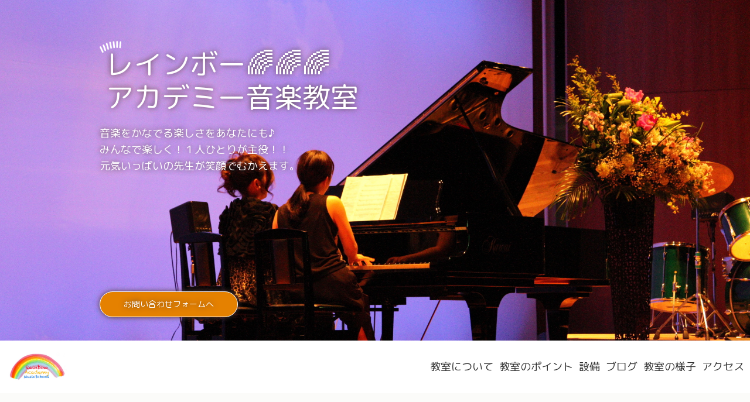

--- FILE ---
content_type: text/html; charset=UTF-8
request_url: https://rainbowacademy.fun/
body_size: 15619
content:
<!DOCTYPE html>
<html>
<head prefix="og: http://ogp.me/ns# fb: http://ogp.me/ns/fb# website: http://ogp.me/ns/website#"><meta charset="utf-8">
<title>レインボーアカデミー音楽教室｜栃木県芳賀町</title>
<meta name="description" content="栃木県芳賀郡芳賀町で３０年以上続くレインボーアカデミー音楽教室。みちこ先生とあやみ先生が、ピアノや打楽器、英語もつかって楽しくレッスンをしています。個人、親子、お友達との楽しい経験をとおして、かなでる楽しさを知ってもらいたいと思います。">
<meta name="viewport" content="width=device-width, initial-scale=1">
<link href="//assets.peraichi.com/template_root/v2/template_files/css/style.css?1768987367" rel="stylesheet">
<link href="//assets.peraichi.com/template_root/v2/template_files/css/template-nursery.css?1768987367" rel="stylesheet">

<script src="//assets.peraichi.com/js/const_common.js"></script><script src="//assets.peraichi.com/js/const_env.js"></script><script src="//webfont.fontplus.jp/accessor/script/fontplus.js?5qoPx6QyJ8k%3D&aa=1" charset="utf-8"></script>
<link rel="icon" href="https://cdn.peraichi.com/userData/5b221bbc-05a8-494a-bcad-4edc0a0000fe/img/64775fd260bbe/original.jpeg">
<meta property="og:image" content="https://cdn.peraichi.com/userData/5b221bbc-05a8-494a-bcad-4edc0a0000fe/img/5b22669010c31/original.png">
<meta property="og:url" content="http://rainbowacademy.fun">
<meta property="og:title" content="レインボーアカデミー音楽教室｜栃木県芳賀町">
<meta property="og:site_name" content="レインボーアカデミー音楽教室｜栃木県芳賀町">
<meta property="og:description" content="栃木県芳賀郡芳賀町で３０年以上続くレインボーアカデミー音楽教室。みちこ先生とあやみ先生が、ピアノや打楽器、英語もつかって楽しくレッスンをしています。個人、親子、お友達との楽しい経験をとおして、かなでる楽しさを知ってもらいたいと思います。"><script type="text/javascript" src="//assets.peraichi.com/js/libs/lazysizes.min.js?1768987366"></script><script type="text/javascript" src="//assets.peraichi.com/js/lazyLoad.js?1768987366"></script><script type="text/javascript" src="//assets.peraichi.com/cjs/dist/peraichi_setting.js?1768987665"></script>
<link rel="canonical" href="https://rainbowacademy.fun" /><style type="text/css">.pera1-form .hp { display:none !important; visibility:hidden !important; }</style>
<script src="https://captcha.peraichi.com/js/captcha.production.js"></script><script src="//assets.peraichi.com/js/custom_captcha.js"></script></head>
  <body class="theme-base theme-nursery theme-modern template-theme-default fp_default" data-template-name="nursery" style="overflow: auto; padding-top: 0px;" data-is-initial-val-of-template-theme="0" data-is-available-on-template-theme="false">
    <div class="pera1-section block" data-structure="b-nursery-main" data-block-name="メイン" id="section-1" data-optional-block-settings-key="0">
      <div class="c-bg-img c-bg-img--cover pera1-bg-editable" data-bg-key="0" style="background-image: url(&quot;//cdn.peraichi.com/userData/5b221bbc-05a8-494a-bcad-4edc0a0000fe/img/5c761be740d98/original.JPG&quot;); background-repeat: no-repeat; background-position: center center; background-size: cover;">
        <div class="c-wrapper">
          <div class="c-inner u-ptxxl u-pblg c-inner--one-elem c-inner--vertical p-nursery-main">
            <div class="p-nursery-main__heading p-nursery-heading--white u-mlsm u-mbmd pera1-removable">
                  <h2 data-custom-sp-fontsize="36px" data-structure="e-heading" class="pera1-editable font-size-48px"><div><span style="color: #ffffff;">レインボー🌈🌈🌈<br>アカデミー音楽教室</span></div></h2>
            </div>
            <div class="p-nursery-main__text u-fslg pera1-removable">
                  <div data-structure="e-text" class="pera1-editable">音楽をかなでる楽しさをあなたにも♪<br>みんなで楽しく！１人ひとりが主役！！<br>元気いっぱいの先生が笑顔でむかえます。<br></div>
            </div>
            <div class="p-nursery-main__btn u-inline-block u-align-center pera1-removable"><a class="pera1-editable" href="#section-6" data-structure="e-btn" target="_blank" style="background-color: rgb(229, 129, 0);">お問い合わせフォームへ</a>
            </div>
          </div>
        </div>
      </div>
    </div>
    <div class="pera1-section block" data-structure="b-header-nav-logo-img" data-block-name="左画像+右メニュー" id="section-9" data-optional-block-settings-key="1">
  <div class="p-header">
    <div class="section">
      <div class="m_navigation p-m_navigation u-align-right pera1-editable" data-pera1-type="navigation" data-bgcolor="#ffffff" style="text-align: right; background-color: rgb(255, 255, 255);">
        <div class="grid-wrapper grid-wrapper--lg p-navigation__wrapper">
          <div class="p-navigation row middle-xs">
            <div class="c-inner c-inner--vertical c-inner--one-elem c-inner-sp--sm">
              <div class="navigationHeader p-navigationHeader col-xs-12 col-md">
                <div class="p-header__nav-heading p-header__logo c-img c-img--responsive-v u-align-left pera1-removable"><img class="pera1-editable" src="//cdn.peraichi.com/userData/5b221bbc-05a8-494a-bcad-4edc0a0000fe/img/1529032085/original.jpg" alt="" data-structure="e-img">
                </div>
              </div>
              <div class="btn_navigationToggle p-btn_navigationToggle"><i class="fa"></i></div>
            </div>
            <ul class="m_navigationMenu p-m_navigationMenu col-xs-12 col-md u-fslg" data-textcolor="#333" style="color: rgb(51, 51, 51);"><li><a href="#section-2" target="_self">教室について</a></li><li><a href="#section-10" target="_self">教室のポイント</a></li><li><a href="#section-8" target="_self">設備</a></li><li><a href="#section-13" target="_self">ブログ</a></li><li><a href="#section-11" target="_self">教室の様子</a></li><li><a href="#section-5" target="_self">アクセス</a></li></ul>
          </div>
        </div>
      </div>
    </div>
  </div>
</div><div class="pera1-section block" data-structure="b-nursery-about" data-block-name="アバウト" id="section-2" data-optional-block-settings-key="2">
      <div class="c-bg-img c-bg-img--cover p-nursery-about pera1-bg-editable" data-bg-key="1">
        <div class="c-wrapper">
          <div class="c-inner c-inner--one-elem c-inner--vertical u-ptxxl u-ptlg--sp">
            <div class="c-heading u-mlmd p-nursery-heading--brown pera1-removable">
                  <h2 class="pera1-editable" data-structure="e-heading"><strong>ABOUT</strong></h2>
            </div>
            <div class="u-mlmd u-fsmd pera1-removable">
                  <div data-structure="e-text" class="pera1-editable font-size-18px"><strong>レインボーアカデミー音楽教室について</strong></div>
            </div>
            <div class="u-ptxl u-pbxxxl u-ptmd--sp u-pbmd--sp p-nursery-about-box u-align-right">
              <div class="c-img c-img--responsive p-nursery-about-box__img u-inline-block pera1-removable"><img src="//cdn.peraichi.com/userData/5b221bbc-05a8-494a-bcad-4edc0a0000fe/img/64775fd260bbe/original.jpeg" class="pera1-editable" style="" data-structure="e-img" alt="" data-clip-image-origin="">
              </div>
              <div class="p-nursery-about-box__text u-align-left pera1-removable">
                <div class="p-nursery-text-rule">
                      <div data-structure="e-text" class="pera1-editable"><div>
<p>レインボーアカデミー音楽教室は、自由にのびのび楽しみ、笑顔いっぱいの教室です。そして癒やしの場所となっています。<br>こどもたちは、ピアノやリトミック、パーカッションを通して新しい音楽の発見をしていきます。第3の場所として子どもながらに抱える悩みを寄り添える場所として預けてくれるご父兄も沢山おります。<br><br>大人のかたは、日常のストレスをリフレッシュする時間になっているかたも多いようです。コンサートのステージもあり、希望者には目標を持てる最高のステージとなってます。<br><br>生徒さんの「良いところを見つけて伸ばす・褒めて伸ばす」当音楽教室で養われる脳（能）力は表現力・想像力・協調性など右脳左脳を刺激したレッスンや最後までやり抜く・ひとつのことを継続することが大きな自信となりやがて自分自信の将来への宝物になって行きます。<br><br>長年の指導力と実績はご父兄からの信頼も大きいです❣️<br>もうひとり指導にあたっている綺美〔あやみ〕先生作曲家でアニメテレ東ウマ娘の楽曲を手掛けるなど、TBS TVアニメの楽曲提供、そしてゲームソフトスイッチ「メタリック　チャイルド」の音楽を担当しプレミアムミュージックディスクを発売されたりオリジナル曲ピアノ曲など精力的に作曲活動も行っています🎶</p>
</div></div>
                </div>
              </div>
            </div>
          </div>
        </div>
      </div>
    </div>
    
    <div class="pera1-section block" data-structure="b-nursery-service" data-block-name="サービス" id="section-10" data-optional-block-settings-key="3">
  <div class="c-bg-img c-bg-img--cover pera1-bg-editable" data-bg-key="2">
    <div class="c-wrapper">
      <div class="c-inner c-inner--lg c-inner--one-elem c-inner--vertical u-ptxxl u-ptlg--sp">
        <div class="c-heading u-mlmd p-nursery-heading--brown pera1-removable">
          <h2 class="pera1-editable" data-structure="e-heading"><strong>SERVICE</strong></h2>
        </div>
        <div class="u-mlmd u-fsmd pera1-removable">
          <div data-structure="e-text" class="pera1-editable"><div>レインボーアカデミー音楽教室のさまざまなコース</div></div>
        </div>
        <div class="row u-mtxl center-xs u-mtsm--sp">
          <div class="col-xs-12 col-sm-4 p-nursery-service-col pera1-removable">
            <div class="p-nursery-serviceCard">
              <div class="p-nursery-serviceCard__item pera1-removable">
                <div class="pera1-editable" data-structure="e-text"><strong>POINT</strong></div>
                <div class="p-nursery-serviceCard__item--num">
                  <div class="pera1-editable" data-structure="e-text"><strong>01</strong></div>
                </div>
              </div>
              <div class="p-nursery-serviceCard__img c-img c-img--responsive u-align-center pera1-removable"><img src="//cdn.peraichi.com/userData/5b221bbc-05a8-494a-bcad-4edc0a0000fe/img/677118f466236/original.jpeg" class="pera1-editable" style="" data-structure="e-img" alt="" data-clip-image-origin="">
              </div>
              <div class="p-nursery-serviceCard__text u-align-left pera1-removable">
                <div data-structure="e-text" class="pera1-editable"><div><span data-custom-sp-fontsize="20px"><strong><em><span style="color: #f27e18;">リトミック</span></em></strong></span><br>ベビー親子クラス〜小学３年生くらいまでを対象として、生ピアノ伴奏による、身体活動（飛んで跳ねて）や歌ったりリズムを表現します。<br>レインボー🌈アカデミーオリジナル教材を使用した<br>🌺親子（ファミリー）クラス<br>🌺お友達仲良しクラス<br>楽しく元気に活動してます❣️<br><br>親子コースは月に１回クラスから月３回クラスまでゆっくりと親子のふれあいの時間を大切に音楽で親子の絆を深めていきます。<br><br>パパ・ママ・お子様たちはこのリトミック🌈を何よりも楽しみにしています💓😃</div></div>
              </div>
            </div>
          </div>
          <div class="col-xs-12 col-sm-4 p-nursery-service-col pera1-removable">
            <div class="p-nursery-serviceCard">
              <div class="p-nursery-serviceCard__item pera1-removable">
                <div class="pera1-editable" data-structure="e-text"><strong>POINT</strong></div>
                <div class="p-nursery-serviceCard__item--num">
                  <div class="pera1-editable" data-structure="e-text"><strong>02</strong></div>
                </div>
              </div>
              <div class="p-nursery-serviceCard__img c-img c-img--responsive u-align-center pera1-removable"><img class="pera1-editable" src="//cdn.peraichi.com/userData/5b221bbc-05a8-494a-bcad-4edc0a0000fe/img/67b0afea8c41e/original.jpeg" alt="" data-structure="e-img" style="">
              </div>
              <div class="p-nursery-serviceCard__text u-align-left pera1-removable">
                <div data-custom-sp-fontsize="14px" data-structure="e-text" class="pera1-editable"><div><strong><span style="color: #f27e18;"><em><span data-custom-sp-fontsize="20px">ピアノ</span></em><br></span></strong>2歳半〜プラチナ世代まで対応🎵<br>ピアノレッスンは楽しく笑顔溢れるレッスンを展開しており『楽しい〜😆帰りたくない！』と生徒さんからの声🎵<br>コースは多様です。<br>🌺プライベートの個人レッスンクラス<br>🌺お友達との仲良しクラス<br>🌺きょうだい仲良しクラス<br>🌺親子仲良しクラス<br><br>幼稚園、保育園のお子様も沢山通われており、特に男の子も多く在籍しています♬<br>ひとり一台タブレット学習が当たり前になって来た現代は当教室ではいち早く<strong>デジタル教材</strong>を取り入れて先生自身が生徒のレベルに応じたオリジナルデジタル教材を制作します。<br>子ども達はタブレットは慣れてますのでサクサクと音楽やピアノ🎹の課題を進めゴールを目指していくのでいつのまにかしっかりとレッスンの中で楽典やソルフェージュ、そしてピアノ練習もどんどん進められます。とにかく、楽しい💖です！<br><br>現在は対面レッスンの他にもオンラインレッスン🎹を充実させて、現在も対面とオンラインの両方を自由に選択出来るシステムを作りました。<br>選択レッスンは大変好評で、体調など崩された時や行事などでレッスンに来れない日には上手く使い分けてレッスンされています🎶<br>県外の生徒さんはオンラインレッスンを６年継続中です。<br><br>これまで沢山の生徒さんを指導して来ました。<br>ピアノ講師となり私と同じ道を歩んでいる生徒さんも多く、他に幼稚園教諭、保育士、小、中、高校の先生になり活躍しております。<br><br>教室の行事は年間通して沢山あります🎵　<br>🍉夏の特別レッスンではホールを借りて一堂に会して様々な音楽遊びをテーマを決めて行ったりしてます。<br><br>🎃秋には生徒が1番楽しみにしているイベントのひとつ、『ハロウィン🎃レッスン』があります。ワクワク💓ドキドキ💓が止まりませんがみんなプロ並みの仮装をしてレッスンに来てくれます。お菓子のプレゼント🎁🍪が楽しみの様です。<br><br>🧑‍🎄年末のクリスマス🌲コンサートではファミリーデビューすることを目標にしているご家族もいらっしゃいます。趣向を凝らしたコンサートのステージは華やかでみんながピアニスト🎹✨サンタ🎅さんも登場して会場を盛り上げます💖<br>📹YouTubeオンラインコンサートも開催しており多彩なコンサートに参加出来、生徒たちのヤル気を引き出します🎵<br><br>大人の方はバレンタインコンサート❤️に参加してドレスアップ👗して非日常空間をほんのひと時楽しんでおります。<br><br>貴方もぜひ私たちと一緒に音楽を通して人生を豊かにしてみませんか。<br><br><br></div></div>
              </div>
            </div>
          </div>
          <div class="col-xs-12 col-sm-4 p-nursery-service-col pera1-removable" data-elem-name="service">
            <div class="p-nursery-serviceCard">
              <div class="p-nursery-serviceCard__item pera1-removable">
                <div class="pera1-editable" data-structure="e-text"><strong>POINT</strong></div>
                <div class="p-nursery-serviceCard__item--num">
                  <div class="pera1-editable" data-structure="e-text"><strong>03</strong></div>
                </div>
              </div>
              <div class="p-nursery-serviceCard__img c-img c-img--responsive u-align-center pera1-removable"><img src="//cdn.peraichi.com/userData/5b221bbc-05a8-494a-bcad-4edc0a0000fe/img/6610e95382c80/original.jpeg" class="pera1-editable" style="" data-structure="e-img" alt="" data-clip-image-origin="">
              </div>
              <div class="p-nursery-serviceCard__text u-align-left pera1-removable">
                <div data-structure="e-text" class="pera1-editable"><div><span data-custom-sp-fontsize="20px"><strong><span style="color: #f27e18;">Funfunパーカッション<br></span></strong></span>🌺３歳児〜親子クラス<br>🌺小学生中学生プライベートクラス<br>🌺学生、社会人ビギナークラス<br><br>基本の『キ』から始めます！🔰初心者さんも安心して取り組めます✨<br>ドラム、カホン、ジャンベ、ボンゴ、マリンバ、民族楽器の各種奏法を伝えています。なかなか触れるチャンスのない楽器が教室にはそろっています。<br>「叩く」ことはストレス発散にもなり、男子は元気良く！女子もカッコいいドラマーになれる楽しい時間です。</div></div>
              </div>
            </div>
          </div><div class="col-xs-12 col-sm-4 p-nursery-service-col pera1-removable" data-elem-name="service">
            <div class="p-nursery-serviceCard">
              <div class="p-nursery-serviceCard__item pera1-removable">
                <div class="pera1-editable" data-structure="e-text"><strong>POINT</strong></div>
                <div class="p-nursery-serviceCard__item--num">
                  <div data-structure="e-text" class="pera1-editable"><strong>04<br></strong></div>
                </div>
              </div>
              <div class="p-nursery-serviceCard__img c-img c-img--responsive u-align-center pera1-removable"><div class="pera1-clip-image" data-image-clip-container="" style="max-width: 353px;width: 100%;margin: 0 auto;overflow: hidden;">
                <figure style="position: relative;padding-top: 133.33333333333334%;overflow: hidden;">
                    <img src="//cdn.peraichi.com/userData/5b221bbc-05a8-494a-bcad-4edc0a0000fe/img/6610f18e1f70a/original.jpeg" class="pera1-editable" style="position: absolute;top: 0;left: 0;display: block;width: 100%;height: 100%;opacity: 0;" data-structure="e-img" alt="" data-clip-image-origin="" data-image-clip-settings="{&quot;x&quot;:0,&quot;y&quot;:0,&quot;scale&quot;:&quot;1.4&quot;,&quot;round&quot;:0,&quot;roundType&quot;:&quot;circle&quot;,&quot;type&quot;:&quot;origin&quot;,&quot;frame&quot;:&quot;aspect&quot;,&quot;orient&quot;:&quot;vertical&quot;,&quot;aspect&quot;:&quot;4:3&quot;}">
                    <div data-image-clip-viewer="" style="position: absolute;top: 50%;left: 50%;display: block;width: 100%;padding-top: 216.43059490084988%;margin: 0 auto;background-image: url(//cdn.peraichi.com/userData/5b221bbc-05a8-494a-bcad-4edc0a0000fe/img/6610f18e1f70a/original.jpeg);background-position: center;background-size: 100% auto;background-repeat: no-repeat;transform: translate(-50%, -50%) scale(1.4);transform-origin: center;pointer-events: none;"></div>
                    <div data-image-clip-spacer="" style="width: 100%;height: 100%;margin-top: -216.43059490084988%;">
                        <img src="//cdn.peraichi.com/userData/5b221bbc-05a8-494a-bcad-4edc0a0000fe/img/6610f18e1f70a/original.jpeg" style="display: block;opacity: 0;pointer-events: none;">
                    </div>
                </figure>
            </div>
              </div>
              <div class="p-nursery-serviceCard__text u-align-left pera1-removable">
                <div data-structure="e-text" class="pera1-editable"><div>
<ol>
<li><em><strong><span style="color: #f27e18;"><span data-custom-sp-fontsize="20px">発達障がい音楽レッスン</span></span></strong></em></li>
</ol>
<p>お子様から大人まで対象<br>生徒の特性に合わせて、歌、ピアノ、カホン、ジャンベ、小物楽器、鍵盤ハーモニカ🎹、リトミックを自由に組み合わせて楽しむ個人レッスンです。プライベート又は皆さん同士でのアンサンブル演奏もステージで披露。ひとりひとりに寄り添ったレッスンです。年に一回の目標を持ちグループでのレッスンも展開してます。<br>ステージでは、沢山のお客様の拍手が大きな自信となっております。<br>当教室では継続18年や16年になる生徒さんが沢山居ます。現在でも親子で楽しくレッスンしております🎶</p>
<p>『生徒が楽しめる音楽』を一緒に奏でましょう🎵</p>
</div></div>
              </div>
            </div>
          </div><div class="col-xs-12 col-sm-4 p-nursery-service-col pera1-removable" data-elem-name="service">
            <div class="p-nursery-serviceCard">
              <div class="p-nursery-serviceCard__item pera1-removable">
                <div class="pera1-editable" data-structure="e-text"><strong>POINT</strong></div>
                <div class="p-nursery-serviceCard__item--num">
                  <div data-structure="e-text" class="pera1-editable"><strong>05</strong></div>
                </div>
              </div>
              <div class="p-nursery-serviceCard__img c-img c-img--responsive u-align-center pera1-removable"><img class="pera1-editable" src="//cdn.peraichi.com/userData/5b221bbc-05a8-494a-bcad-4edc0a0000fe/img/6610f18e3d956/original.jpeg" alt="" data-structure="e-img" style="">
              </div>
              <div class="p-nursery-serviceCard__text u-align-left pera1-removable">
                <div data-structure="e-text" class="pera1-editable"><div><span data-custom-sp-fontsize="20px"><em><strong><span style="color: #f27e18;">音楽高校・音大受験対策・幼保専門短大</span></strong></em></span><br>受験の必須科目である和声学、楽典、ソルフェージュ、ピアノレッスンを行います。目指す大学によって、個別に学ぶ内容を変更出来るプライベートレッスンです。これまでに国立音大、東京音大、昭和音大、東京学芸大、宇都宮大学教育学部、東北大学、白鴎大、作新短大、宇都宮短大他、東京近郊の教育大学他輩出。長年の指導歴の実力が合格へと導きます。<br>幼保育園保育士、幼児教諭は約50名以上輩出。現役教諭も自身の演奏力を更に向上させる為、技術取得にレッスンに来られております。<br>時には作曲の依頼を受け新譜も提供致します。<br>音大作曲科卒の作曲家である当音楽教室の講師が在籍しており、他の教室にはない強みでもあります❣️</div></div>
              </div>
            </div>
          </div><div class="col-xs-12 col-sm-4 p-nursery-service-col pera1-removable" data-elem-name="service">
            <div class="p-nursery-serviceCard">
              <div class="p-nursery-serviceCard__item pera1-removable">
                <div class="pera1-editable" data-structure="e-text"><strong>POINT</strong></div>
                <div class="p-nursery-serviceCard__item--num">
                  <div data-structure="e-text" class="pera1-editable"><div><strong>06</strong></div></div>
                </div>
              </div>
              <div class="p-nursery-serviceCard__img c-img c-img--responsive u-align-center pera1-removable"><img class="pera1-editable" src="//cdn.peraichi.com/userData/5b221bbc-05a8-494a-bcad-4edc0a0000fe/img/67b0b1a192154/original.jpeg" alt="" data-structure="e-img" style="">
              </div>
              <div class="p-nursery-serviceCard__text u-align-left pera1-removable">
                <div data-structure="e-text" class="pera1-editable"><div><span style="color: #f27e18;"><span style="caret-color: #f27e18; font-size: 20px;"><strong><em>鍵盤ハーモニカ🎹コース<br></em></strong></span></span><em>鍵盤ハーモニカで心地よい癒しを感じましょう<br></em><br>教室では認定講師が担当して鍵盤ハーモニカ🎹の魅力を存分に伝えるレッスンを開講中🎵<br>健康増進にもとても良いとされてる鍵盤ハーモニカはただ吹くだけではありません。肺機能を高め脳の活性化や誤嚥防止にも繋がる口腔内にも効果的です。<br>懐かしい懐メロからJ-POPまで好きな音楽を吹いてみましょう。</div></div>
              </div>
            </div>
          </div><div class="col-xs-12 col-sm-4 p-nursery-service-col pera1-removable" data-elem-name="service">
            <div class="p-nursery-serviceCard">
              <div class="p-nursery-serviceCard__item pera1-removable">
                <div class="pera1-editable" data-structure="e-text"><strong>POINT</strong></div>
                <div class="p-nursery-serviceCard__item--num">
                  <div data-structure="e-text" class="pera1-editable"><div><strong>07</strong></div></div>
                </div>
              </div>
              <div class="p-nursery-serviceCard__img c-img c-img--responsive u-align-center pera1-removable"><a href="http://ayamarimba.wixsite.com/rainbowenglish" target="_blank"><img class="pera1-editable" src="//cdn.peraichi.com/userData/5b221bbc-05a8-494a-bcad-4edc0a0000fe/img/1529032713/original.jpg" alt="" data-structure="e-img"></a>
              </div>
              <div class="p-nursery-serviceCard__text u-align-left pera1-removable">
                <div data-structure="e-text" class="pera1-editable"><div><strong><a title="なないろ英語教室" href="http://ayamarimba.wixsite.com/rainbowenglish" target="_blank">なないろ英語教室<br></a></strong>芳賀町内・ゆいの杜・清原・真岡市・高根沢町・市貝町・茂木町・烏山町各方面から通ってくれてます。<br><br>こども英語、英検、受験対策、定期試験対策をプライベート指導。こどもたちが英語が大好きになってくれるように楽しくレッスンしています！<br>中学生の定期テストでは好成績を上げており、ほとんどの生徒さんが英語のテストで100点満点をとりました❣️<br>小学生でも英検テストに合格し、中学生では準二級〜二級を取得‼️高校生は二級から準一級を取得‼️結果をしっかりと出しております。<br><br>受験期は講師がひとりひとりの目標に寄り添い、徹底した指導が沢山の嬉しい結果を出しています。<br>ご父兄からの信頼も多いです‼️<br><br>現在は２歳児親子の未就園児・幼保育園・小中学生・高校生まで沢山の生徒たちがプライベートレッスンで英語力をグングン上げてます！！<br>科目の中では生徒たちは1番好きな科目や得意な科目に【英語❣️】と笑顔いっぱいで答えてくれて講師として嬉しさでいっぱいです😃<br><br>エリアでは他に無いプライベートレッスンを展開しており、家庭教師の様に徹底して英語に向き合った個別指導に突出しております。<br>個別指導料金も他には無い良心的な設定としており、誰もが通いやすく英語大好きな子供たちが増えることに貢献しています。<br><br>空き枠も毎年満席になり、ご希望に応えて授業枠を夏から増設する準備をしております。ご希望の方は早めにご予約を入れてください。先着順にて受付は締切ります。</div></div>
              </div>
            </div>
          </div><div class="col-xs-12 col-sm-4 p-nursery-service-col pera1-removable pera1-ghost pera1-add pera1-multiple" data-elem-name="service" style="opacity: 0; height: 50px;" data-nosnippet="">
            <div class="p-nursery-serviceCard">
              <div class="p-nursery-serviceCard__item pera1-removable">
                <div class="pera1-editable" data-structure="e-text"><strong>POINT</strong></div>
                <div class="p-nursery-serviceCard__item--num">
                  <div class="pera1-editable" data-structure="e-text"><strong>03</strong></div>
                </div>
              </div>
              <div class="p-nursery-serviceCard__img c-img c-img--responsive u-align-center pera1-removable"><img class="pera1-editable" src="//cdn.peraichi.com/template_root/v2/s3bucket/images/templates/nursery/im_service03.jpg" alt="" data-structure="e-img">
              </div>
              <div class="p-nursery-serviceCard__text u-align-left pera1-removable">
                <div class="pera1-editable" data-structure="e-text">ご家庭の生活状況に合わせ、延長保育として、英会話・スポーツクラブなど放課後の特別教室も充実しております。お子様の興味のある様々な分野のプログラムがございますので、お気軽にお問い合わせください。</div>
              </div>
            </div>
          </div>
        </div>
      </div>
    </div>
  </div>
</div><div class="pera1-section block" data-structure="b-nursery-interview" data-block-name="インタビュー" id="section-15" data-optional-block-settings-key="4">
  <div class="c-bg-img c-bg-img--cover pera1-bg-editable" data-bg-key="3">
    <div class="c-wrapper">
      <div class="u-ptxxl u-pbxxl u-ptlg--sp u-pbsm--sp">
        <div class="c-heading u-mlmd p-nursery-heading--brown pera1-removable">
          <h2 class="pera1-editable" data-structure="e-heading"><strong>INTERVIEW</strong></h2>
        </div>
        <div class="u-mlmd u-fsmd p-nursery-interview__subText u-mbxxl u-mbmd--sp pera1-removable">
          <div class="pera1-editable" data-structure="e-text">保護者様へのインタビュー</div>
        </div>
        <div class="p-nursery-interview__text u-mblg pera1-removable">
          <div data-structure="e-text" class="pera1-editable">当教室に通ってくださる生徒さん、保護者様へのインタビューを公開しております。<br>主に、教室に通ってみて感じたこと、、通ってからの変化、先生についての３点を伺いました。教室の雰囲気を感じてください。</div>
        </div>
        <div class="p-nursery-interviewCard pera1-removable">
          <div class="p-nursery-interviewCard__titleQ u-mbsm u-fsxl pera1-removable">
            <div class="p-nursery-interviewCard__titleQ--bg pera1-bg-editable pera1-removable" data-bg-key="4" style="background-image: url(&quot;//cdn.peraichi.com/userData/5b221bbc-05a8-494a-bcad-4edc0a0000fe/img/1538616133/original.jpg&quot;); background-repeat: no-repeat; background-position: center center; background-size: cover;"></div>
            <div class="p-nursery-interviewCard__titleQ__text u-mlmd u-mrmd u-ptsm u-pbsm pera1-removable">
              <h2 data-structure="e-heading" class="pera1-editable"><strong>どんな先生ですか？</strong></h2>
            </div>
          </div>
          <div class="p-nursery-interviewCard__headerA u-clearfix">
            <div class="p-nursery-interviewCard__titleImg c-img c-img--responsive pera1-removable"><img class="pera1-editable" src="//cdn.peraichi.com/userData/5b221bbc-05a8-494a-bcad-4edc0a0000fe/img/1538615927/original.jpg" alt="" data-structure="e-img">
            </div>
            <div class="p-nursery-interviewCard__titleA u-fsxl u-ptmd pera1-removable">
              <h2 data-structure="e-heading" class="pera1-editable"><strong>ピアノコース在籍</strong></h2>
              <div class="p-nursery-interviewCard__name u-fssm pera1-removable">
                <div data-structure="e-text" class="pera1-editable"><b>中学２年生・女子</b></div>
              </div>
            </div>
          </div>
          <div class="p-nursery-interviewCard__comment pera1-removable">
            <div class="p-nursery-text-rule">
              <div data-structure="e-text" class="pera1-editable"><p>リトミックで親しんだリズム感や、ピアノで学んだ読譜が、学校の吹奏楽部での活動にとても役立っています。<br>先生は優しく、熱心に教えてくださいます。ピアノを弾くことが楽しいです。今は先生のレッスンで「こう弾きたい」と思うことが増えました。表現する楽しさや難しさを教えていただいています。<br>私は、そんなピアノ、音楽、そして先生のことが大好きです♡</p></div>
            </div>
          </div>
        </div>
        <div class="p-nursery-interviewCard pera1-removable">
          <div class="p-nursery-interviewCard__titleQ u-mbsm u-fsxl pera1-removable">
            <div class="p-nursery-interviewCard__titleQ--bg pera1-bg-editable pera1-removable" data-bg-key="5" style="background-image: url(&quot;//cdn.peraichi.com/userData/5b221bbc-05a8-494a-bcad-4edc0a0000fe/img/1538616133/original.jpg&quot;); background-repeat: no-repeat; background-position: center center; background-size: cover;"></div>
            <div class="p-nursery-interviewCard__titleQ__text u-mlmd u-mrmd u-ptsm u-pbsm pera1-removable">
              <h2 data-structure="e-heading" class="pera1-editable"><strong>お子様にどんな変化がありましたか？</strong></h2>
            </div>
          </div>
          <div class="p-nursery-interviewCard__headerA u-clearfix">
            <div class="p-nursery-interviewCard__titleImg c-img c-img--responsive pera1-removable"><img class="pera1-editable" src="//cdn.peraichi.com/userData/5b221bbc-05a8-494a-bcad-4edc0a0000fe/img/1538615889/original.jpg" alt="" data-structure="e-img">
            </div>
            <div class="p-nursery-interviewCard__titleA u-fsxl u-ptmd pera1-removable">
              <h2 data-structure="e-heading" class="pera1-editable"><strong>ピアノコースの保護者様</strong></h2>
              <div class="p-nursery-interviewCard__name u-fssm pera1-removable">
                <div data-structure="e-text" class="pera1-editable"><strong>中学２年生・女子のお母様</strong></div>
              </div>
            </div>
          </div>
          <div class="p-nursery-interviewCard__comment pera1-removable">
            <div class="p-nursery-text-rule">
              <div data-structure="e-text" class="pera1-editable"><div>
<p>良い意味で気分転換になっているようです。レッスン前には学校の事で落ち込んでいても、レッスン後には晴れやかな表情で帰って来る姿が嬉しいです。ピアノを習わせてよかったなと感じます。<br>子どもの頃はただ楽しく通っていましたが、成長にともない自分で調べる課題があり音楽に対する姿勢が変わりました。曲を仕上げる上で大変なこともあり、追い込まれる状況もあるようですが、気持ちよく演奏できた達成感や開放感は、なかなか得られない経験だと思います。<br>先生は「明るく、楽しく、美しい！！」です。<br>そして、常に前に向かって進んでいる先生です。子どもたちの置かれている状況を把握して、それに応じた声かけやレッスンをしてくださいます。<br>ご自身も常に勉強をなさり、習得されたことを通常のレッスンだけでなく、夏の特別レッスンなどで子どもたちに惜しみなく伝授してくださいます。そのため、栃木にいながら最新の情報を得ることができ恵まれていると実感しています。</p>
</div></div>
            </div>
          </div>
        </div>
        <div class="p-nursery-interviewCard pera1-removable" data-elem-name="interview">
          <div class="p-nursery-interviewCard__titleQ u-mbsm u-fsxl pera1-removable">
            <div class="p-nursery-interviewCard__titleQ--bg pera1-bg-editable pera1-removable" data-bg-key="6" style="background-image: url(&quot;//cdn.peraichi.com/userData/5b221bbc-05a8-494a-bcad-4edc0a0000fe/img/1538616133/original.jpg&quot;); background-repeat: no-repeat; background-position: center center; background-size: cover;"></div>
            <div class="p-nursery-interviewCard__titleQ__text u-mlmd u-mrmd u-ptsm u-pbsm pera1-removable">
              <h2 data-structure="e-heading" class="pera1-editable"><strong>お子様の変化は感じますか？</strong></h2>
            </div>
          </div>
          <div class="p-nursery-interviewCard__headerA u-clearfix">
            <div class="p-nursery-interviewCard__titleImg c-img c-img--responsive pera1-removable"><img class="pera1-editable" src="//cdn.peraichi.com/userData/5b221bbc-05a8-494a-bcad-4edc0a0000fe/img/1538615907/original.jpg" alt="" data-structure="e-img">
            </div>
            <div class="p-nursery-interviewCard__titleA u-fsxl u-ptmd pera1-removable">
              <h2 data-structure="e-heading" class="pera1-editable"><strong>ピアノコース在籍の保護者様</strong></h2>
              <div class="p-nursery-interviewCard__name u-fssm pera1-removable">
                <div data-structure="e-text" class="pera1-editable"><strong>幼稚園年中さん女の子</strong></div>
              </div>
            </div>
          </div>
          <div class="p-nursery-interviewCard__comment pera1-removable">
            <div class="p-nursery-text-rule">
              <div data-structure="e-text" class="pera1-editable"><p>温かい雰囲気で優しい先生が迎えてくれます。プライベート空間で、グランドピアノを使って綺麗な音を聴きながら、落ち着いてレッスンができます。<br>娘は毎回レッスンに行くのを楽しみにしています。家ではハナマルをもらえたことや、ほめてもらったことを嬉しそうに報告してくれます。新しく学んだことも「先生に教えてもらったから、こんな風にやってみる！」と意欲的です。<br>レッスンがない日も、幼稚園に行く前と帰ってから「必ず」ピアノを弾いています。上手に弾けずに気分転換をうながしても、「弾けるようになるまでやる！」となんども諦めず練習しています。この集中力には驚かされました。間違えずに弾けると「出来た！！」と大喜びです。できるようになった曲をなんども得意げに弾いてくれます。<br>娘は、新しいこと出来ないことには慎重になってしまい、さらに難しいと途中でくじけてしまうタイプだと思っていました。しかし、ピアノ教室に通い始めてからみせる集中力や根気に、親としてとても成長を感じています。<br>ピアノや先生が大好きだからこそ、チャレンジ精神や集中力、諦めない力を養えたと思います。<br></p><p><br>いつもニコニコ笑顔でとても明るい先生です。どんな小さなことでも変化を褒めてくれます。またレッスン中の事だけではなく、自宅での練習方法や注意点なども教えていただけます。先生は子どもの不安要素を少しでも取り除けるようにと個々の性格を理解し、生徒の気持ちを大切に想いながらレッスンを進めてくださる、とても素晴らしい先生です。先生と出逢う事が出来て親子共々、嬉しく思っております。</p></div>
            </div>
          </div>
        </div><div class="p-nursery-interviewCard pera1-removable" data-elem-name="interview">
          <div class="p-nursery-interviewCard__titleQ u-mbsm u-fsxl pera1-removable">
            <div class="p-nursery-interviewCard__titleQ--bg pera1-bg-editable pera1-removable" data-bg-key="7" style="background-image: url(&quot;//cdn.peraichi.com/userData/5b221bbc-05a8-494a-bcad-4edc0a0000fe/img/1538616133/original.jpg&quot;); background-repeat: no-repeat; background-position: center center; background-size: cover;"></div>
            <div class="p-nursery-interviewCard__titleQ__text u-mlmd u-mrmd u-ptsm u-pbsm pera1-removable">
              <h2 data-structure="e-heading" class="pera1-editable"><b>母娘ともども先生の生徒です！</b></h2>
            </div>
          </div>
          <div class="p-nursery-interviewCard__headerA u-clearfix">
            <div class="p-nursery-interviewCard__titleImg c-img c-img--responsive pera1-removable"><img class="pera1-editable" src="//cdn.peraichi.com/userData/5b221bbc-05a8-494a-bcad-4edc0a0000fe/img/1538615943/original.jpg" alt="" data-structure="e-img">
            </div>
            <div class="p-nursery-interviewCard__titleA u-fsxl u-ptmd pera1-removable">
              <h2 class="pera1-editable" data-structure="e-heading"><strong>年長組</strong></h2>
              <div class="p-nursery-interviewCard__name u-fssm pera1-removable">
                <div class="pera1-editable" data-structure="e-text"><strong>J.Aさま 30歳</strong></div>
              </div>
            </div>
          </div>
          <div class="p-nursery-interviewCard__comment pera1-removable">
            <div class="p-nursery-text-rule">
              <div data-structure="e-text" class="pera1-editable">母親の私自身が、３歳の頃よりレインボーアカデミーの生徒でした。<br>美智子先生にはそれ以来、ずっとお世話になっています。娘にも音楽の楽しさ、素晴らしさを知って欲しいと思い２歳からリトミック、４歳からはピアノのレッスンをお願いしています。自分が通っていた教室に娘を送迎する日々に、幸せを感じています。<br>娘は通い始めてから「音への興味」がどんどん出てきました。家にあるピアノや太鼓はもちろん、公園の木や石を叩いて音の高い、低いも感じています。テレビから流れる歌も、音程まで正確に覚えてしまいます。レッスンに行くのを「あと何回寝たら美智子先生のところにいけるの？」と聞くほど楽しみにしてます。<br>私にとって美智子先生は、昔も今も、これからもずっと憧れの存在です。先生に憧れ、進路を決める時も迷わず音楽の道に進みました。今の私があるのは、先生のおかげです。<br>娘ともども先生が大好きで、レッスン中は先生の取り合いをしています！大好きなお教室で、大好きな先生に、母娘ともどもずっと教えていただきたいです！</div>
            </div>
          </div>
        </div><div class="p-nursery-interviewCard pera1-removable pera1-ghost pera1-add pera1-multiple" data-elem-name="interview" style="opacity: 0; height: 50px;" data-nosnippet="">
          <div class="p-nursery-interviewCard__titleQ u-mbsm u-fsxl pera1-removable">
            <div class="p-nursery-interviewCard__titleQ--bg pera1-bg-editable pera1-removable"></div>
            <div class="p-nursery-interviewCard__titleQ__text u-mlmd u-mrmd u-ptsm u-pbsm pera1-removable">
              <h2 class="pera1-editable" data-structure="e-heading"><strong>年長組になりお子様の変化は感じますか？</strong></h2>
            </div>
          </div>
          <div class="p-nursery-interviewCard__headerA u-clearfix">
            <div class="p-nursery-interviewCard__titleImg c-img c-img--responsive pera1-removable"><img class="pera1-editable" src="//cdn.peraichi.com/template_root/v2/s3bucket/images/templates/nursery/im_interview_a.jpg" alt="" data-structure="e-img">
            </div>
            <div class="p-nursery-interviewCard__titleA u-fsxl u-ptmd pera1-removable">
              <h2 class="pera1-editable" data-structure="e-heading"><strong>年長組</strong></h2>
              <div class="p-nursery-interviewCard__name u-fssm pera1-removable">
                <div class="pera1-editable" data-structure="e-text"><strong>J.Aさま 30歳</strong></div>
              </div>
            </div>
          </div>
          <div class="p-nursery-interviewCard__comment pera1-removable">
            <div class="p-nursery-text-rule">
              <div class="pera1-editable" data-structure="e-text">年少、年中と比べて、年齢を重ねる以上の成長を感じます。マナーであったり人への心遣いなど日々の些細な事ですが、子供の成長を嬉しく思います。</div>
            </div>
          </div>
        </div>
      </div>
    </div>
  </div>
</div><div class="pera1-section block" data-structure="b-nursery-about" data-block-name="アバウト" id="section-8" data-optional-block-settings-key="5">
  <div class="c-bg-img c-bg-img--cover p-nursery-about pera1-bg-editable" data-bg-key="8">
    <div class="c-wrapper">
      <div class="c-inner c-inner--one-elem c-inner--vertical u-ptxxl u-ptlg--sp">
        <div class="c-heading u-mlmd p-nursery-heading--brown pera1-removable">
          <h2 data-structure="e-heading" class="pera1-editable"><strong>INSTRUMENT</strong></h2>
        </div>
        <div class="u-mlmd u-fsmd pera1-removable">
          <div data-structure="e-text" class="pera1-editable"><b>教室の楽器たちについて</b></div>
        </div>
        <div class="u-ptxl u-pbxxxl u-ptmd--sp u-pbmd--sp p-nursery-about-box u-align-right">
          <div class="c-img c-img--responsive p-nursery-about-box__img u-inline-block pera1-removable"><img class="pera1-editable" src="//cdn.peraichi.com/userData/5b221bbc-05a8-494a-bcad-4edc0a0000fe/img/5b226531a66cd/original.JPG" alt="" data-structure="e-img">
          </div>
          <div class="p-nursery-about-box__text u-align-left pera1-removable">
            <div class="p-nursery-text-rule">
              <div data-structure="e-text" class="pera1-editable">グランドピアノ２台、アップライトピアノ１台、電子ピアノ１台、ドラムセット、マリンバ、民族楽器、リトミック教材・ウクレレ・鍵盤ハーモニカ10台が揃っています。<br>ドラムセットやマリンバのある音楽教室は、まるでミュージシャンのスタジオのようでカッコいいでしょう！<br>楽器のまだ揃えられてないご家庭には電子ピアノの貸し出しも行ってます。</div>
            </div>
          </div>
        </div>
      </div>
    </div>
  </div>
</div>
    <div class="pera1-section block" data-structure="b-heading-has-shoulder" data-block-name="小見出し" id="section-12" data-optional-block-settings-key="6">
  <div class="c-bg-img c-bg-img--cover pera1-bg-editable" data-bg-key="9">
    <div class="c-wrapper">
      <div class="p-heading__inner">
        <div class="u-color-light u-fssm pera1-removable">
          <div data-structure="e-text" class="pera1-editable font-size-28px"><span style="color: rgb(102, 10, 0);" data-mce-style="color: #660a00;"><strong>BLOG</strong></span><br></div>
        </div>
        <div class="c-heading c-heading--bdr-btm pera1-removable">
          <h2 data-structure="e-heading" class="pera1-editable font-size-16px">教室の雰囲気</h2>
        </div>
      </div>
    </div>
  </div>
</div><div class="pera1-section block" data-structure="b-btn-in-bg" data-block-name="ボタン(背景画像あり)" id="section-13" data-optional-block-settings-key="7">
  <div class="c-bg-img c-bg-img--cover pera1-bg-editable" style="background-image: url(&quot;//cdn.peraichi.com/userData/5b221bbc-05a8-494a-bcad-4edc0a0000fe/img/5b323dca74af5/original.jpg&quot;); background-repeat: no-repeat; background-position: center center; background-size: cover;" data-bg-key="10">
    <div class="c-wrapper u-align-center">
      <div class="c-inner c-inner--lg c-inner--vertical">
        <div class="u-mbmd u-color-white pera1-removable">
          <div data-structure="e-text" class="pera1-editable font-size-16px"><span style="color: rgb(27, 175, 90);" data-mce-style="color: #1baf5a;">教室の出来事やトピックスはこちらから確認できます。</span></div>
        </div>
        <div class="c-btn c-btn--lg c-btn--ghost-white u-mbmd pera1-removable"><a class="pera1-editable" href="https://pnet.kawai.jp/544779/topics/" data-structure="e-btn" target="_self" style="background-color: rgb(248, 202, 0);">ブログ＆トピックス</a>
        </div>
      </div>
    </div>
  </div>
</div><div class="pera1-section block" data-structure="b-img-gallery--5col" data-block-name="ギャラリー(5列・余白あり)" id="section-11" data-optional-block-settings-key="8">
  <div class="c-bg-img c-bg-img--cover pera1-bg-editable" data-bg-key="11">
    <div class="c-wrapper">
      <div class="pera1-removable" data-structure="m-img-gallery--5col">
        <div class="grid-wrapper grid-wrapper--full">
          <div class="row row-item-gutter--none middle-xs center-reset--5col">
            <div class="col-xs-5ths col-sm-5ths pera1-removable">
              <div class="c-img c-img--responsive u-align-center"><img class="pera1-editable" src="//cdn.peraichi.com/userData/5b221bbc-05a8-494a-bcad-4edc0a0000fe/img/1529996121/original.jpg" alt="" data-structure="e-img">
              </div>
            </div>
            <div class="col-xs-5ths col-sm-5ths pera1-removable">
              <div class="c-img c-img--responsive u-align-center"><img class="pera1-editable" src="//cdn.peraichi.com/userData/5b221bbc-05a8-494a-bcad-4edc0a0000fe/img/5b31e1df2e788/original.JPG" alt="" data-structure="e-img">
              </div>
            </div>
            <div class="col-xs-5ths col-sm-5ths pera1-removable">
              <div class="c-img c-img--responsive u-align-center"><img class="pera1-editable" src="//cdn.peraichi.com/userData/5b221bbc-05a8-494a-bcad-4edc0a0000fe/img/5b31e1e165f2a/original.JPG" alt="" data-structure="e-img">
              </div>
            </div>
            <div class="col-xs-5ths col-sm-5ths pera1-removable">
              <div class="c-img c-img--responsive u-align-center"><img class="pera1-editable" src="//cdn.peraichi.com/userData/5b221bbc-05a8-494a-bcad-4edc0a0000fe/img/5d832066e2c7b/original.JPG" alt="" data-structure="e-img">
              </div>
            </div>
            <div class="col-xs-5ths col-sm-5ths pera1-removable" data-elem-name="col-img-gallery">
              <div class="c-img c-img--responsive u-align-center"><img class="pera1-editable" src="//cdn.peraichi.com/userData/5b221bbc-05a8-494a-bcad-4edc0a0000fe/img/5d831a6d08dcc/original.JPG" alt="" data-structure="e-img">
              </div>
            </div><div class="col-xs-5ths col-sm-5ths pera1-removable" data-elem-name="col-img-gallery">
              <div class="c-img c-img--responsive u-align-center"><img class="pera1-editable" src="//cdn.peraichi.com/userData/5b221bbc-05a8-494a-bcad-4edc0a0000fe/img/5b31e1cc1db2c/original.JPG" alt="" data-structure="e-img">
              </div>
            </div><div class="col-xs-5ths col-sm-5ths pera1-removable" data-elem-name="col-img-gallery">
              <div class="c-img c-img--responsive u-align-center"><img class="pera1-editable" src="//cdn.peraichi.com/userData/5b221bbc-05a8-494a-bcad-4edc0a0000fe/img/5b31e1cad690b/original.JPG" alt="" data-structure="e-img">
              </div>
            </div><div class="col-xs-5ths col-sm-5ths pera1-removable" data-elem-name="col-img-gallery">
              <div class="c-img c-img--responsive u-align-center"><img class="pera1-editable" src="//cdn.peraichi.com/userData/5b221bbc-05a8-494a-bcad-4edc0a0000fe/img/1529996157/original.jpg" alt="" data-structure="e-img">
              </div>
            </div><div class="col-xs-5ths col-sm-5ths pera1-removable" data-elem-name="col-img-gallery">
              <div class="c-img c-img--responsive u-align-center"><img class="pera1-editable" src="//cdn.peraichi.com/userData/5b221bbc-05a8-494a-bcad-4edc0a0000fe/img/5b31e19d48e1c/original.JPG" alt="" data-structure="e-img">
              </div>
            </div><div class="col-xs-5ths col-sm-5ths pera1-removable" data-elem-name="col-img-gallery">
              <div class="c-img c-img--responsive u-align-center"><img class="pera1-editable" src="//cdn.peraichi.com/userData/5b221bbc-05a8-494a-bcad-4edc0a0000fe/img/1529996352/original.jpg" alt="" data-structure="e-img" style="">
              </div>
            </div><div class="col-xs-5ths col-sm-5ths pera1-removable" data-elem-name="col-img-gallery">
              <div class="c-img c-img--responsive u-align-center"><img class="pera1-editable" src="//cdn.peraichi.com/userData/5b221bbc-05a8-494a-bcad-4edc0a0000fe/img/1529996219/original.jpg" alt="" data-structure="e-img">
              </div>
            </div><div class="col-xs-5ths col-sm-5ths pera1-removable" data-elem-name="col-img-gallery">
              <div class="c-img c-img--responsive u-align-center"><img class="pera1-editable" src="//cdn.peraichi.com/userData/5b221bbc-05a8-494a-bcad-4edc0a0000fe/img/5c774cd537ba4/original.JPG" alt="" data-structure="e-img">
              </div>
            </div><div class="col-xs-5ths col-sm-5ths pera1-removable" data-elem-name="col-img-gallery">
              <div class="c-img c-img--responsive u-align-center"><img class="pera1-editable" src="//cdn.peraichi.com/userData/5b221bbc-05a8-494a-bcad-4edc0a0000fe/img/5c7623fa69ec2/original.jpg" alt="" data-structure="e-img">
              </div>
            </div><div class="col-xs-5ths col-sm-5ths pera1-removable" data-elem-name="col-img-gallery">
              <div class="c-img c-img--responsive u-align-center"><img class="pera1-editable" src="//cdn.peraichi.com/userData/5b221bbc-05a8-494a-bcad-4edc0a0000fe/img/6610f18e1e913/original.jpeg" alt="" data-structure="e-img" style="">
              </div>
            </div>
          <div class="col-xs-5ths col-sm-5ths pera1-removable" data-elem-name="col-img-gallery">
              <div class="c-img c-img--responsive u-align-center"><img class="pera1-editable" src="//cdn.peraichi.com/userData/5b221bbc-05a8-494a-bcad-4edc0a0000fe/img/5c761c03107f0/original.JPG" alt="" data-structure="e-img" style="">
              </div>
            </div><div class="col-xs-5ths col-sm-5ths pera1-removable" data-elem-name="col-img-gallery">
              <div class="c-img c-img--responsive u-align-center"><img class="pera1-editable" src="//cdn.peraichi.com/userData/5b221bbc-05a8-494a-bcad-4edc0a0000fe/img/5c761b44461ec/original.JPG" alt="" data-structure="e-img" style="">
              </div>
            </div><div class="col-xs-5ths col-sm-5ths pera1-removable" data-elem-name="col-img-gallery">
              <div class="c-img c-img--responsive u-align-center"><img class="pera1-editable" src="//cdn.peraichi.com/userData/5b221bbc-05a8-494a-bcad-4edc0a0000fe/img/6610f18e96e15/original.jpeg" alt="" data-structure="e-img" style="">
              </div>
            </div><div class="col-xs-5ths col-sm-5ths pera1-removable" data-elem-name="col-img-gallery">
              <div class="c-img c-img--responsive u-align-center"><img class="pera1-editable" src="//cdn.peraichi.com/userData/5b221bbc-05a8-494a-bcad-4edc0a0000fe/img/5d832066e2c7b/original.JPG" alt="" data-structure="e-img" style="">
              </div>
            </div><div class="col-xs-5ths col-sm-5ths pera1-removable" data-elem-name="col-img-gallery">
              <div class="c-img c-img--responsive u-align-center"><img class="pera1-editable" src="//cdn.peraichi.com/userData/5b221bbc-05a8-494a-bcad-4edc0a0000fe/img/6489b803d6c2f/original.jpeg" alt="" data-structure="e-img" style="">
              </div>
            </div><div class="col-xs-5ths col-sm-5ths pera1-removable" data-elem-name="col-img-gallery">
              <div class="c-img c-img--responsive u-align-center"><img class="pera1-editable" src="//cdn.peraichi.com/userData/5b221bbc-05a8-494a-bcad-4edc0a0000fe/img/6489ba64dc9ef/original.jpeg" alt="" data-structure="e-img" style="">
              </div>
            </div><div class="col-xs-5ths col-sm-5ths pera1-removable" data-elem-name="col-img-gallery">
              <div class="c-img c-img--responsive u-align-center"><img class="pera1-editable" src="//cdn.peraichi.com/userData/5b221bbc-05a8-494a-bcad-4edc0a0000fe/img/6489ba8ad8e93/original.jpeg" alt="" data-structure="e-img" style="">
              </div>
            </div><div class="col-xs-5ths col-sm-5ths pera1-removable" data-elem-name="col-img-gallery">
              <div class="c-img c-img--responsive u-align-center"><img class="pera1-editable" src="//cdn.peraichi.com/userData/5b221bbc-05a8-494a-bcad-4edc0a0000fe/img/5f0fa0fe8856c/original.jpeg" alt="" data-structure="e-img" style="">
              </div>
            </div><div class="col-xs-5ths col-sm-5ths pera1-removable pera1-ghost pera1-add pera1-multiple" data-elem-name="col-img-gallery" data-nosnippet="" style="opacity: 0; height: 50px;">
              <div class="c-img c-img--responsive u-align-center"><img class="pera1-editable" src="//cdn.peraichi.com/template_root/v2/s3bucket/images/default/im_image_square.svg" alt="" data-structure="e-img">
              </div>
            </div></div>
        </div>
      </div>
    </div>
  </div>
</div><div class="pera1-section block" data-structure="b-nursery-access" data-block-name="アクセス" id="section-5" data-optional-block-settings-key="9">
      <div class="c-bg-img c-bg-img--cover p-nursery-access pera1-bg-editable" data-bg-key="12" style="background-image: url(&quot;//cdn.peraichi.com/userData/5b221bbc-05a8-494a-bcad-4edc0a0000fe/img/5b323bf8d463a/original.jpg&quot;); background-repeat: no-repeat; background-position: center center; background-size: cover;">
        <div class="c-wrapper">
          <div class="c-inner c-inner--lg c-inner--one-elem c-inner--xxxl c-inner--vertical u-ptxxl u-ptlg--sp">
            <div class="c-heading u-mlmd p-nursery-heading--brown pera1-removable">
                  <h2 class="pera1-editable" data-structure="e-heading"><strong>ACCESS</strong></h2>
            </div>
            <div class="u-mlmd u-fsmd u-mbxl u-mbmd--sp pera1-removable">
                  <div data-structure="e-text" class="pera1-editable">レインボーアカデミー音楽教室へのアクセス</div>
            </div>
            <div class="row">
              <div class="col-sm-8 col-xs-12 u-mbsm--sp pera1-removable">
                <div class="c-embedly-object c-embedly-object--responsive">
                      <div class="pera1-editable" data-pera1-type="embed_gmap"><iframe src="https://www.google.com/maps/embed/v1/place?&amp;q=栃木県芳賀郡芳賀町祖母井508-3&amp;language=ja&amp;zoom=17&amp;maptype=roadmap&amp;key=AIzaSyCucBnVrKinLowf5-ChLoxp-jjWZ82TuTU" frameborder="0" width="400" height="225"></iframe></div>
                </div>
              </div>
              <div class="col-sm-4 col-xs-12 p-nursery-access__text pera1-removable">
                    <div data-structure="e-text" class="pera1-editable font-size-18px"><div>芳賀東小学校のすぐ北側<br>祖母井保育園の向かい<br>赤い屋根の二階建て教室です。<br>（下の画像の右側にある建物です）<br><br><em><span data-custom-sp-fontsize="20px"><strong><span style="color: #f27e18;">レインボーアカデミー音楽教室</span></strong></span></em><br>〒321-3304<br>栃木県芳賀郡芳賀町祖母井508-3<br>TEL: <a href="tel:090-3575-3521">090-3575-3521</a><br>MAIL: piano74563874@gmail.com</div></div>
              </div>
            </div>
          </div>
        </div>
      </div>
    </div>
        <div class="pera1-section block" data-structure="b-img" data-block-name="画像" id="section-14" data-optional-block-settings-key="10">
  <div class="c-bg-img c-bg-img--cover pera1-bg-editable" data-bg-key="13">
    <div class="c-wrapper u-align-center">
      <div class="c-inner c-inner--md c-inner--one-elem c-inner--vertical">
        <div class="c-img c-img--responsive"><div class="pera1-clip-image" data-image-clip-container="" style="max-width: 2386px;width: 100%;margin: 0 auto;overflow: hidden;">
                <figure style="position: relative;padding-top: 28.751047778709136%;overflow: hidden;">
                    <img src="//cdn.peraichi.com/userData/5b221bbc-05a8-494a-bcad-4edc0a0000fe/img/5b323c80d9b2b/original.jpg" class="pera1-editable" style="position: absolute;top: 0;left: 0;display: block;width: 100%;height: 100%;opacity: 0;" data-structure="e-img" alt="" data-clip-image-origin="" data-image-clip-settings="{&quot;x&quot;:0,&quot;y&quot;:0,&quot;scale&quot;:&quot;1&quot;,&quot;round&quot;:0,&quot;roundType&quot;:&quot;circle&quot;,&quot;type&quot;:&quot;origin&quot;,&quot;frame&quot;:&quot;origin&quot;,&quot;orient&quot;:&quot;square&quot;,&quot;aspect&quot;:&quot;4:3&quot;}">
                    <div data-image-clip-viewer="" style="position: absolute;top: 50%;left: 50%;display: block;width: 100%;padding-top: 28.751047778709136%;margin: 0 auto;background-image: url(//cdn.peraichi.com/userData/5b221bbc-05a8-494a-bcad-4edc0a0000fe/img/5b323c80d9b2b/original.jpg);background-position: center;background-size: cover;background-repeat: no-repeat;transform: translate(-50%, -50%) scale(1);transform-origin: center;pointer-events: none;"></div>
                    <div data-image-clip-spacer="" style="width: 100%;height: 100%;margin-top: -28.751047778709136%;">
                        <img src="//cdn.peraichi.com/userData/5b221bbc-05a8-494a-bcad-4edc0a0000fe/img/5b323c80d9b2b/original.jpg" style="display: block;opacity: 0;pointer-events: none;">
                    </div>
                </figure>
            </div>
        </div>
      </div>
    </div>
  </div>
</div><div class="s_form_premium pera1-section block" data-structure="b-form" data-block-name="フォーム" id="section-6" data-optional-block-settings-key="11">
          <div class="c-bg-img c-bg-img--cover pera1-bg-editable" data-bg-key="14">
            <div class="c-wrapper c-wrapper--sm">
              <div class="c-inner c-inner--lg c-inner--one-elem c-inner--vertical">
                <div class="c-heading u-align-center u-mbmd pera1-removable">
                      <h2 class="pera1-editable" data-structure="e-heading"><strong>CONTACT</strong></h2>
                </div>
                <div class="u-mblg u-mbsm--sp pera1-removable">
                      <div class="pera1-editable" data-structure="e-text">お問い合わせ</div>
                </div>
                <div class="p-form c-form m_form">
                  <div class="c-inner c-inner--sm c-inner--one-elem">
                        <div class="only-edit"><i class="fa fa-info-circle"></i>フォームから送信された内容はマイページの「フォーム」ボタンから確認できます。</div>
                    <form class="pera1-form" id="customform" method="post" action="/posts/complete" __gchrome_uniqueid="1"><div class="form-group"><label class="col-sm-4 control-label hp">Message</label><div class="col-sm-8 form_inputs hp"><input type="text" class="form-control form_input" name="message"></div></div>
                      <div class="pera1-editable" data-pera1-type="custom_form"><div class="form">
        <div class="form-group" data-elem-name="formInputCustomText">
            <label class="col-sm-3 control-label customFormGroup_ttl_required">お名前</label>
            <div class="col-sm-8 form_inputs">
                <input class="form-control form_input" type="text" placeholder="山田 花子" name="userData[お名前]" required="" __gchrome_uniqueid="2">
            </div>
        </div>
    
        <div class="form-group" data-elem-name="formInputCustomText">
            <label class="col-sm-3 control-label customFormGroup_ttl_required">お電話番号</label>
            <div class="col-sm-8 form_inputs">
                <input class="form-control form_input" type="text" placeholder="080-1234-5678" name="userData[お電話番号]" required="" __gchrome_uniqueid="3">
            </div>
        </div>
    
        <div class="form-group" data-elem-name="formInputCustomText">
            <label class="col-sm-3 control-label customFormGroup_ttl_required">メールアドレス</label>
            <div class="col-sm-8 form_inputs">
                <input class="form-control form_input" type="email" placeholder="example@gmail.com" name="userData[メールアドレス]" required="" __gchrome_uniqueid="4" data-input-category-name="mail_address"><div style="padding-top: 5px;"><input type="checkbox" name="is_mail_magazine_send" value="true" checked>  送信したメールアドレスでお知らせ配信に登録する</div><input type="hidden" value="メールアドレス" name="system[mail_address]">
            </div>
            <input type="hidden" value="メールアドレス" name="system[replyToKey]">
        </div>
    
        <div class="form-group" data-elem-name="formInputCustomText">
            <label class="col-sm-3 control-label customFormGroup_ttl">ご希望の連絡方法</label>
            <div class="col-sm-8 form_inputs">
                
                    <label class="checkbox-inline">
                        <input class="form_input" type="checkbox" value="メール" name="userData[ご希望の連絡方法][]" __gchrome_uniqueid="5">
                        メール
                    </label>
                
                    <label class="checkbox-inline">
                        <input class="form_input" type="checkbox" value="電話" name="userData[ご希望の連絡方法][]" __gchrome_uniqueid="6">
                        電話
                    </label>
                
            </div>
        </div>
    
        <div class="form-group" data-elem-name="formInputCustomText">
            <label class="col-sm-3 control-label customFormGroup_ttl">興味があるレッスン</label>
            <div class="col-sm-8 form_inputs">
                
                    <label class="checkbox-inline">
                        <input class="form_input" type="checkbox" value="ピアノ　3歳児～小学校．中学校．高校" name="userData[興味があるレッスン][]" __gchrome_uniqueid="7">
                        ピアノ　3歳児～小学校．中学校．高校
                    </label>
                
                    <label class="checkbox-inline">
                        <input class="form_input" type="checkbox" value="リトミック　1歳半～小学生" name="userData[興味があるレッスン][]" __gchrome_uniqueid="8">
                        リトミック　1歳半～小学生
                    </label>
                
                    <label class="checkbox-inline">
                        <input class="form_input" type="checkbox" value="ピアノコンクールレッスン" name="userData[興味があるレッスン][]" __gchrome_uniqueid="9">
                        ピアノコンクールレッスン
                    </label>
                
                    <label class="checkbox-inline">
                        <input class="form_input" type="checkbox" value="おとなのレッスン　ピアノ　大学～プラチナ世代" name="userData[興味があるレッスン][]" __gchrome_uniqueid="10">
                        おとなのレッスン　ピアノ　大学～プラチナ世代
                    </label>
                
                    <label class="checkbox-inline">
                        <input class="form_input" type="checkbox" value="FunFunパーカッション　キッズドラム．マリンバ．ジャンベ他…" name="userData[興味があるレッスン][]" __gchrome_uniqueid="11">
                        FunFunパーカッション　キッズドラム．マリンバ．ジャンベ他…
                    </label>
                
                    <label class="checkbox-inline">
                        <input class="form_input" type="checkbox" value="発達障がい個人レッスン　年齢制限なし" name="userData[興味があるレッスン][]" __gchrome_uniqueid="12">
                        発達障がい個人レッスン　年齢制限なし
                    </label>
                
                    <label class="checkbox-inline">
                        <input class="form_input" type="checkbox" value="プラチナ世代グループ・個人レッスン" name="userData[興味があるレッスン][]" __gchrome_uniqueid="13">
                        プラチナ世代グループ・個人レッスン
                    </label>
                
                    <label class="checkbox-inline">
                        <input class="form_input" type="checkbox" value="鍵盤ハーモニーカ🎹レッスン　幼保～大人" name="userData[興味があるレッスン][]" __gchrome_uniqueid="14">
                        鍵盤ハーモニーカ🎹レッスン　幼保～大人
                    </label>
                
                    <label class="checkbox-inline">
                        <input class="form_input" type="checkbox" value="幼稚園・保育園教諭単発レッスン" name="userData[興味があるレッスン][]" __gchrome_uniqueid="15">
                        幼稚園・保育園教諭単発レッスン
                    </label>
                
                    <label class="checkbox-inline">
                        <input class="form_input" type="checkbox" value="音楽大学・幼保育園教諭受験対策レッスン" name="userData[興味があるレッスン][]" __gchrome_uniqueid="16">
                        音楽大学・幼保育園教諭受験対策レッスン
                    </label>
                
                    <label class="checkbox-inline">
                        <input class="form_input" type="checkbox" value="なないろ英語レッスン" name="userData[興味があるレッスン][]" __gchrome_uniqueid="17">
                        なないろ英語レッスン
                    </label>
                
            </div>
        </div>
    
        <div class="form-group" data-elem-name="formInputCustomText">
            <label class="col-sm-3 control-label customFormGroup_ttl">コメント</label>
            <div class="col-sm-8 form_inputs">
                <input class="form-control form_input" type="text" placeholder="具体的な質問がありましたら、ご入力ください。" name="userData[コメント]" __gchrome_uniqueid="18">
            </div>
        </div>
    </div></div>
                      <div class="u-align-center u-mtmd">
                            <div class="form-group">
                              <input class="form-control" id="formLandingPageId" type="hidden" value="301273" name="landing_page_id">
                              <input id="formSubmit" type="submit" style="display:none">
                              <div class="c-btn">
                                <div class="btn-customform-submit pera1-editable">送信</div>
                              </div>
                            </div>
                      </div>
                    <input type="hidden" name="token" value="9ebcdcbef26d5cf2324f03863a1ced6db32477bf49c6bcf9b246709cedf1c155"><input type="hidden" name="_csrfToken" autocomplete="off" value="u3UFc1hGwcAaZDfIOLjoYVJRhj1A8aJdaRwgM67Xiqj+ACGF27cu8xAOKGLmOW9vagGfwix0gjEwxqEq2Gn2Uq+rhtq0ofuFMTCwCnDAmzsKKhRVnOe4nsc4QrLighnFcm1MWtcNVwwLZaamHUbmAw=="></form>
                  </div>
                </div>
              </div>
            </div>
          </div>
        </div>
        <div class="s_footer-peraichi pera1-section block" data-structure="b-footer" data-block-name="フッター" id="section-7" data-optional-block-settings-key="12">
          <div class="c-bg-img c-bg-img--cover pera1-bg-editable" data-bg-key="15">
            <div class="c-wrapper c-wrapper">
              <div class="p-footer__inner">
                <div class="u-align-center">
                      <div data-structure="e-text" class="pera1-editable"><div>Copyright 2024/レインボーアカデミー音楽教室</div></div>
                </div>
              </div>
            </div>
          </div>
        </div>
  












































































































































<script id="tmpl_nav" type="text/x-template">
          <ul class="nav nav-pills nav-stacked">
          <% _.each(sections, function(section) { %>
          <li><a href="#<%= section.id %>"><%= section.name %></a></li>
          <% }) %>
          </ul>
        </script>
<script id="template_html" type="text/x-template"></script><input type="hidden" value="https://captcha.peraichi.com/valid/" name="urlValidCaptcha"><script src="https://analytics.peraichi.com/scripts/beacon.min.js?tracking_codes=zGMN0wujMjFZeYR"></script></body></html>

--- FILE ---
content_type: text/css
request_url: https://assets.peraichi.com/template_root/v2/template_files/css/template-nursery.css?1768987367
body_size: 1486
content:
@import url("https://fonts.googleapis.com/earlyaccess/roundedmplus1c.css");
body {
  font-family: "Rounded Mplus 1c";
}

.theme-nursery .p-nursery-heading--brown {
  position: relative;
  color: #31cde0;
}
.theme-nursery .p-nursery-heading--brown::before {
  content: "";
  display: block;
  width: 40px;
  height: 20px;
  background-image: url("../../s3bucket/images/templates/nursery/img_h2_deco-brown.png");
  background-repeat: no-repeat;
  background-position: center;
  background-size: contain;
  position: absolute;
  top: -20px;
  left: -20px;
}
.theme-nursery [data-structure=b-form] .c-wrapper {
  padding-top: 40px;
}
.theme-nursery [data-structure=b-form] .c-heading {
  margin-bottom: 0;
  text-align: left;
  position: relative;
  color: #31cde0;
}
.theme-nursery [data-structure=b-form] .c-heading::before {
  content: "";
  display: block;
  width: 40px;
  height: 20px;
  background-image: url("../../s3bucket/images/templates/nursery/img_h2_deco-brown.png");
  background-repeat: no-repeat;
  background-position: center;
  background-size: contain;
  position: absolute;
  top: -20px;
  left: -20px;
}
.theme-nursery [data-structure=b-nursery-main] .c-bg-img {
  background-image: url("../../s3bucket/images/templates/nursery/bg_main.jpg");
}

.p-nursery-main {
  color: #fff;
  text-shadow: 0px 0px 10px #513d39;
}
.p-nursery-main__heading {
  position: relative;
  font-size: 50px;
  line-height: 1.2;
}
.p-nursery-main__heading::before {
  content: "";
  display: block;
  width: 40px;
  height: 20px;
  background-image: url("../../s3bucket/images/templates/nursery/img_h1_deco-white.png");
  background-repeat: no-repeat;
  background-position: center;
  background-size: contain;
  position: absolute;
  top: -10px;
  left: -12px;
}
.p-nursery-main__text {
  margin-bottom: 200px;
}
@media only screen and (min-width: 1px) and (max-width: 480px) {
  .p-nursery-main__text {
    margin-bottom: 100px;
  }
}
.p-nursery-main__btn {
  cursor: pointer;
}
.p-nursery-main__btn a {
  display: inline-block;
  padding: 10px 40px;
  color: #fff;
  border: 1px solid #fff;
  border-radius: 40px;
  -webkit-box-shadow: 0px 0px 10px #31cde0;
          box-shadow: 0px 0px 10px #31cde0;
}

.p-nursery-about,
.p-nursery-access {
  background-color: #f9f3eb;
}

.p-nursery-about-box {
  position: relative;
}
.p-nursery-about-box__img {
  max-width: 690px;
  min-width: 200px;
  position: relative;
  z-index: 1;
}
.p-nursery-about-box__img img {
  border-radius: 15px;
  z-index: 1;
}
@media screen and (max-width: 700px) {
  .p-nursery-about-box__img {
    max-width: 100%;
  }
}
.p-nursery-about-box__img + .p-nursery-about-box__text {
  margin-top: -100px;
}
@media only screen and (min-width: 1px) and (max-width: 480px) {
  .p-nursery-about-box__img + .p-nursery-about-box__text {
    margin-top: -50px;
  }
}
.p-nursery-about-box__text {
  margin-right: 150px;
  padding: 25px 40px;
  background-color: #fff;
  border-radius: 15px;
  position: relative;
  z-index: 5;
}
.p-nursery-about-box__text .p-nursery-text-rule {
  padding-bottom: 0.5em;
  background-color: #fff;
  background-image: -webkit-linear-gradient(left, #fff 3.1px, transparent 1px), -webkit-linear-gradient(top, #e6e6e6 2.1px, transparent 0px);
  background-image: linear-gradient(to right, #fff 3.1px, transparent 1px), linear-gradient(to bottom, #e6e6e6 2.1px, transparent 0px);
  background-size: 6px 2.2em;
  line-height: 2.2;
}
@media only screen and (min-width: 1px) and (max-width: 768px) {
  .p-nursery-about-box__text {
    margin-right: 50px;
  }
}
@media only screen and (min-width: 1px) and (max-width: 480px) {
  .p-nursery-about-box__text {
    margin-right: 0;
  }
}

.p-nursery-service-col:nth-child(n+4) {
  margin-top: 60px;
}
@media only screen and (min-width: 1px) and (max-width: 768px) {
  .p-nursery-service-col {
    margin-top: 60px;
  }
}

.p-nursery-serviceCard {
  height: 100%;
  padding: 90px 15px 45px;
  border: 1px solid #c9c4be;
  background-color: #fbfbf9;
  position: relative;
}
.p-nursery-serviceCard__item {
  position: absolute;
  top: -15px;
  left: 45%;
  -webkit-transform: translate(-50%, -50%);
  -ms-transform: translate(-50%, -50%);
      transform: translate(-50%, -50%);
}
.p-nursery-serviceCard__item--num {
  font-size: 30px;
  position: absolute;
  top: 30px;
  left: 35px;
}
.p-nursery-serviceCard__item::after {
  content: "";
  width: 90px;
  height: 1px;
  background-color: #31cde0;
  -webkit-transform: rotate(-45deg);
      -ms-transform: rotate(-45deg);
          transform: rotate(-45deg);
  position: absolute;
  top: 30px;
  left: -10px;
}
.p-nursery-serviceCard__img {
  margin-bottom: 25px;
}
.p-nursery-serviceCard__img img {
  border-radius: 15px;
}
.p-nursery-serviceCard__text {
  padding-bottom: 0.5em;
  background-color: #fbfbf9;
  background-image: -webkit-linear-gradient(left, #fbfbf9 3.1px, transparent 1px), -webkit-linear-gradient(top, #e6e6e6 2.1px, transparent 0px);
  background-image: linear-gradient(to right, #fbfbf9 3.1px, transparent 1px), linear-gradient(to bottom, #e6e6e6 2.1px, transparent 0px);
  background-size: 6px 2.2em;
  line-height: 2.2;
}

.p-nursery-interview__text {
  padding: 0 10px;
  padding-bottom: 0.5em;
  background-color: #fff;
  background-image: -webkit-linear-gradient(left, #fff 3.1px, transparent 1px), -webkit-linear-gradient(top, #e6e6e6 2.1px, transparent 0px);
  background-image: linear-gradient(to right, #fff 3.1px, transparent 1px), linear-gradient(to bottom, #e6e6e6 2.1px, transparent 0px);
  background-size: 6px 2.2em;
  line-height: 2.2;
  padding-bottom: 0.5em;
  color: #513d39;
  font-size: 14px;
}

.p-nursery-interviewCard__titleQ {
  display: -webkit-box;
  display: -webkit-flex;
  display: -ms-flexbox;
  display: flex;
  -webkit-box-align: center;
  -webkit-align-items: center;
      -ms-flex-align: center;
          align-items: center;
  background-color: #f9f3eb;
}
.p-nursery-interviewCard__titleQ--bg {
  width: 72px;
  min-height: 72px;
  background-image: url("../../s3bucket/images/templates/nursery/im_interview_q.jpg");
  background-repeat: no-repeat;
  background-position: center;
  background-size: cover;
  -webkit-align-self: stretch;
      -ms-flex-item-align: stretch;
          align-self: stretch;
  -webkit-flex-shrink: 0;
      -ms-flex-negative: 0;
          flex-shrink: 0;
}
.p-nursery-interviewCard__titleImg {
  float: left;
  max-width: 82px;
  height: auto;
  margin: 10px 30px 0 40px;
}
@media only screen and (min-width: 1px) and (max-width: 480px) {
  .p-nursery-interviewCard__titleImg {
    margin-left: 20px;
    margin-right: 10px;
  }
}
.p-nursery-interviewCard__headerA {
  margin-right: 40px;
}
@media only screen and (min-width: 1px) and (max-width: 480px) {
  .p-nursery-interviewCard__headerA {
    margin-right: 20px;
  }
}
.p-nursery-interviewCard__titleA {
  overflow: hidden;
  color: #31cde0;
  color: #513d39;
}
@media only screen and (min-width: 1px) and (max-width: 480px) {
  .p-nursery-interviewCard__titleA {
    padding-top: 0;
  }
}
.p-nursery-interviewCard__comment {
  margin: 20px 0 40px;
  padding: 0 40px;
  color: #513d39;
  font-size: 14px;
  line-height: 2;
}
.p-nursery-interviewCard__comment .p-nursery-text-rule {
  padding: 0 10px;
  padding-bottom: 0.5em;
  background-color: #fff;
  background-image: -webkit-linear-gradient(left, #fff 3.1px, transparent 1px), -webkit-linear-gradient(top, #e6e6e6 2.1px, transparent 0px);
  background-image: linear-gradient(to right, #fff 3.1px, transparent 1px), linear-gradient(to bottom, #e6e6e6 2.1px, transparent 0px);
  background-size: 6px 2.2em;
  line-height: 2.2;
}
@media only screen and (min-width: 1px) and (max-width: 480px) {
  .p-nursery-interviewCard__comment {
    margin-top: 10px;
    padding: 0 20px;
  }
}

.p-nursery-access__text {
  font-size: 14px;
  line-height: 2;
}

[data-structure=b-footer] .c-bg-img {
  background-color: #f9f3eb;
}

.theme-modern [data-structure=b-footer] .c-bg-img {
  background-color: #daccb1;
}

.theme-nature [data-structure=b-footer] .c-bg-img {
  background-color: #277abb;
}

.theme-elegant [data-structure=b-footer] .c-bg-img {
  background-color: #1d5614;
}

.theme-dark [data-structure=b-footer] .c-bg-img {
  background-color: #474e54;
}

.theme-modern {
  background-color: #fff;
  --block-bg-color: #fff;
}
.theme-modern [data-structure=b-footer] {
  color: #fff;
}
.theme-modern.theme-nursery .c-heading {
  color: #513d39;
}
.theme-modern .p-nursery-main__btn a {
  -webkit-box-shadow: 0px 0px 10px #513d39;
          box-shadow: 0px 0px 10px #513d39;
}
.theme-modern .p-nursery-about, .theme-modern .p-nursery-access {
  background-color: #fbfbf9;
}
.theme-modern .p-nursery-serviceCard__item::after {
  background-color: #513d39;
}
.theme-modern .p-nursery-interviewCard__titleQ {
  color: #fff;
  background-color: #daccb1;
}
.theme-modern .p-nursery-interviewCard__titleA {
  color: #513d39;
}

.theme-nature.theme-nursery .c-heading {
  color: #7abb27;
}
.theme-nature .p-nursery-main__btn a {
  -webkit-box-shadow: 0px 0px 10px #7abb27;
          box-shadow: 0px 0px 10px #7abb27;
}
.theme-nature .p-nursery-about, .theme-nature .p-nursery-access {
  background-color: #f9f2ea;
}
.theme-nature .p-nursery-serviceCard__item::after {
  background-color: #7abb27;
}
.theme-nature .p-nursery-interviewCard__titleQ {
  color: #fff;
  background-color: #277abb;
}
.theme-nature .p-nursery-interviewCard__titleA {
  color: #7abb27;
}

.theme-elegant.theme-nursery .c-heading {
  color: #6e062d;
}
.theme-elegant .p-nursery-main__btn a {
  -webkit-box-shadow: 0px 0px 10px #6e062d;
          box-shadow: 0px 0px 10px #6e062d;
}
.theme-elegant .p-nursery-about, .theme-elegant .p-nursery-access {
  background-color: #f5f4f2;
}
.theme-elegant .p-nursery-serviceCard__item::after {
  background-color: #6e062d;
}
.theme-elegant .p-nursery-interviewCard__titleQ {
  color: #fff;
  background-color: #1d5614;
}
.theme-elegant .p-nursery-interviewCard__titleA {
  color: #6e062d;
}

.theme-dark {
  color: #fff;
}
.theme-dark.theme-nursery .c-heading {
  color: #7F808A;
}
.theme-dark .p-nursery-about-box__text, .theme-dark .p-nursery-serviceCard__item--num, .theme-dark .p-nursery-serviceCard__text {
  color: #333;
}
.theme-dark .p-nursery-main__btn a {
  -webkit-box-shadow: 0px 0px 10px #7F808A;
          box-shadow: 0px 0px 10px #7F808A;
}
.theme-dark .p-nursery-about, .theme-dark .p-nursery-access {
  background-color: #2b3846;
}
.theme-dark .p-nursery-serviceCard__item::after {
  background-color: #7F808A;
}
.theme-dark .p-nursery-interviewCard__titleQ {
  color: #fff;
  background-color: #474e54;
}
.theme-dark .p-nursery-interviewCard__titleA {
  color: #7F808A;
}